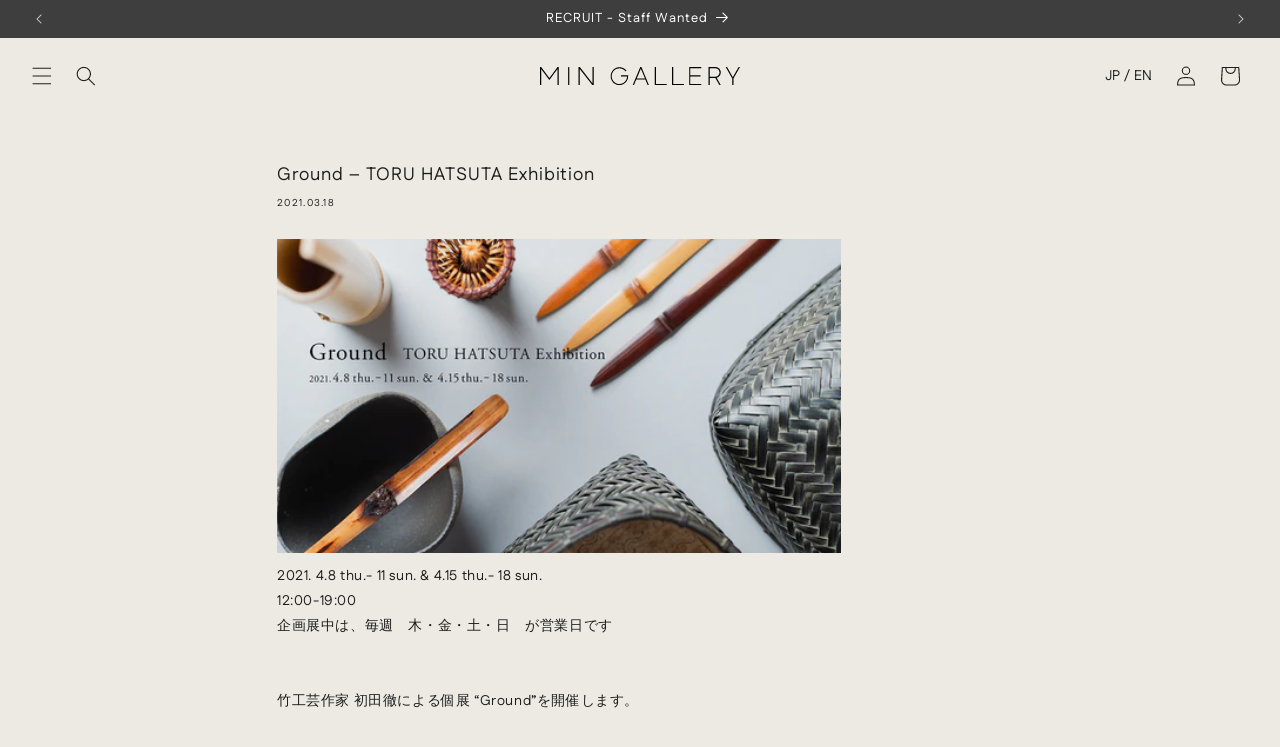

--- FILE ---
content_type: text/css
request_url: https://min-gallery.jp/cdn/shop/t/42/assets/os.css?v=139267603853386775401756254383
body_size: -775
content:
.card__caption__abshow{
  display:block !important;
}

.card__caption__os{
  text-align:left;
  font-size:12px;
}

--- FILE ---
content_type: text/css
request_url: https://min-gallery.jp/cdn/shop/t/42/assets/min.css?v=115326486337890984251768779535
body_size: 1754
content:
.pconly{display:block}.sponly{display:none}@media screen and (max-width:750px){.pconly{display:none}.sponly{display:block}.button,.button-label,.shopify-challenge__button,.customer button{font-size:1.4rem!important;letter-spacing:.38rem}}@media screen and (min-width:750px){.button,.button-label,.shopify-challenge__button,.customer button{font-size:1.3rem!important;letter-spacing:.38rem}}body,.button.button--secondary{font-size:1.4rem!important}@media screen and (max-width:750px){.button.button--secondary{font-size:1.3rem!important}.button,.button-label,.shopify-challenge__button,.customer button{font-size:1.3rem!important;letter-spacing:.38rem}}.languageChanger{padding-right:10px}.languageChanger a{text-decoration:none;color:#666;font-size:1.6rem}@media screen and (max-width:750px){.languageChanger{display:none}}.languageChanger2{padding-left:30px}.languageChanger2 a{text-decoration:none;color:#666;font-size:1.4rem}@media screen and (min-width:750px){.footer-block__details-content .list-menu__item--link{font-size:1.2rem!important}.menu-drawer__menu li a{font-size:1.4rem!important}}body,.color-background-1,.color-background-2,.color-inverse,.color-accent-1,.color-accent-2,.color-scheme-b629a53b-a5b5-4d92-afc7-86ddb05c0c1b{color:rgba(var(--color-foreground),1)!important}.article-template__content p{line-height:200%!important}a:hover,.blog-articles-news a:hover{text-decoration:none!important;color:#ccc;transition:all .5s ease 0s}.locale-selectors__content{display:none!important}footer .footer-block.grid__item:nth-child(1){flex-grow:1!important;width:auto!important}footer .footer-block.grid__item:nth-child(2){flex-grow:1!important;width:auto!important}footer .footer-block.grid__item:nth-child(2) h2.footer-block__heading{font-family:var(--font-heading-family);font-style:var(--font-heading-style);font-weight:var(--font-heading-weight);letter-spacing:calc(var(--font-heading-scale)* .06rem)}footer .footer-block.grid__item:nth-child(3){flex-grow:2!important}.newsletter h2.h1{font-size:2.6rem!important}#CartDrawer h2.drawer__heading{font-size:1.6rem}button#CartDrawer-Checkout{background:#666;color:#fff}.product-card-wrapper .card__heading.h5{font-size:1.2rem!important}@media screen and (min-width:694px){.product-card-wrapper .card__heading.h5{font-size:1.4rem!important}}.product .product__title h1{font-size:2.6rem!important}@media screen and (min-width:694px){.product .product__title h1{font-size:2.3rem!important}}h2,.h2{font-size:calc(var(--font-heading-scale) * 1.9rem)!important}@media screen and (min-width:750px){h2,.h2{font-size:calc(var(--font-heading-scale) * 2rem)!important}h2.cart__empty-text{font-size:1.6rem!important}}.modal-content h2{font-size:1.2rem!important;margin-bottom:40px!important}.menu-drawer__utility-links #HeaderLanguageMobileForm{display:none}h1,.h1{font-size:calc(var(--font-heading-scale) * 1.5rem)!important;letter-spacing:.5rem}h1.article-template__title{font-size:calc(var(--font-heading-scale) * 1.6rem)!important;letter-spacing:.1rem}@media screen and (min-width:750px){h1,.h1{font-size:calc(var(--font-heading-scale) * 1.5rem)!important;letter-spacing:.9rem}#shopify-section-template--16353079951547__multicolumn_JMz9TE h1,#shopify-section-template--16353079951547__multicolumn_JMz9TE .h1{font-size:calc(var(--font-heading-scale) * 1.4rem)!important;letter-spacing:.6rem}h1.article-template__title{letter-spacing:.1rem;font-size:calc(var(--font-heading-scale) * 1.8rem)!important}}#shopify-section-template--16353080311995__rich_text_K3xmcG h2{letter-spacing:.7rem}.product h1,.product .h1{font-size:calc(var(--font-heading-scale) * 1.4rem)!important;letter-spacing:.6rem}.article-template__link{font-size:1.4rem!important}.product-card-wrapper .card-information .price{font-size:1.1rem!important}.collection-hero__title{margin:10rem 0 -3rem!important}.blog-articles-news{padding-top:60px;border-top:solid 1px #666;margin-top:50px}.footer-block__details-content.rte p{font-size:1.3rem}@media screen and (min-width:750px){.footer-block__details-content.rte p{font-size:1.2rem}}h1.article-template__title,.article-template__content h2{font-family:var(--font-body-family);font-style:var(--font-body-style);font-weight:var(--font-body-weight)}.product__category a{font-family:var(--font-heading-family);font-style:var(--font-heading-style);font-weight:var(--font-heading-weight);letter-spacing:calc(var(--font-heading-scale)* .06rem);color:rgb(var(--color-foreground));line-height:calc(1 + .3/max(1,var(--font-heading-scale)));word-break:break-word;text-decoration:none}.product__info-container .product__description{margin-top:3rem!important}.share-button.quick-add-hidden{display:flex;align-items:center;justify-content:center;font-family:var(--font-heading-family)!important;font-style:var(--font-heading-style)!important;font-weight:var(--font-heading-weight)!important}.article-template__title,.price__regular,span.news__en{font-family:var(--font-heading-family)!important;font-style:var(--font-heading-style)!important;font-weight:var(--font-heading-weight)!important}.menu-drawer__utility-links{background:none!important}.blog-articles-news{padding:5rem}@media screen and (max-width: 768px){.blog-articles-news{padding:5rem 3rem}}@media screen and (max-width: 480px){.blog-articles-news{padding:5rem 1.5rem}}.blog-articles-news a{text-decoration:none;color:rgb(var(--color-foreground));font-size:1.5rem}.blog-articles-news .card__information{text-align:left}.blog-articles-news .news__date{display:block;font-size:1rem}.blog-articles-news .blog-articles__article.article{flex-flow:column;justify-content:center;align-items:flex-start;padding:0 1rem 3rem;border-bottom:solid 1px #efefef;margin-bottom:3rem}.blog-articles-news .blog-articles__article.article:last-child{border:none}.header__icons{align-items:center}.shopify-section-group-header-group{z-index:2}.modal-open{border:none;cursor:default;font-family:var(--font-heading-family)!important;font-style:var(--font-heading-style)!important;font-weight:var(--font-heading-weight)!important;text-decoration:none;font-size:1.8rem;padding-right:1rem;cursor:pointer;color:rgb(var(--color-foreground))!important}a:any-link:active,a.modal-open:active,a.modal-open:link,a.modal-open:vlink,a.modal-open:visited{color:rgb(var(--color-foreground))!important}.modal{position:fixed;top:0;left:0;width:100%;height:100%;text-align:center;background:#fffffff2;padding:40px 20px;overflow:auto;opacity:0;visibility:hidden;transition:.3s;box-sizing:border-box;z-index:99999}.modal:before{content:"";display:inline-block;vertical-align:middle;height:100%;margin-left:-.2em}.modal.is-active{opacity:1;visibility:visible}.modal-container{position:relative;display:inline-block;vertical-align:middle;max-width:600px;width:90%}.modal-close{display:flex;align-items:center;justify-content:center;cursor:pointer;font-family:var(--font-heading-family)!important;font-style:var(--font-heading-style)!important;font-weight:var(--font-heading-weight)!important}.close-icon{display:block;position:absolute;top:-30px;right:-30px;width:60px;height:auto}.modal-content{background:#fff;text-align:left;line-height:1.8;padding:20px;text-align:center;border:solid 1px #efefef}.modal__subtitle{font-size:1.4remz;padding-bottom:30px}ul#locality__switch{margin:0 0 30px;padding:0}ul#locality__switch li{list-style:none;list-style-position:inside}ul#locality__switch li a{text-decoration:none;color:rgb(var(--color-foreground));font-size:1.8rem}@media screen and (max-width:693px){header.header .modal-open{display:none}header.header #menu-drawer .modal-open{display:block!important;padding-left:30px;font-size:1.4rem}.modal-content{padding:50px 20px}ul#locality__switch li a{font-size:1.4rem}}@media screen and (min-width:694px){header.header #menu-drawer .modal-open{display:none!important}}.social-sharing{display:flex;justify-content:center;flex-wrap:wrap;gap:20px;list-style:none;padding:0;margin:0 0 5rem}.social-sharing-item a{width:30px;height:30px;display:flex;align-items:center;justify-content:center}.social-sharing-item a img{width:20px;height:20px}.social-sharing-btn.share-clipboard{-webkit-appearance:none;-moz-appearance:none;appearance:none;width:100%;height:100%;border:none;outline:none;cursor:pointer}.modal-open{font-size:1.6rem!important}.button:not([disabled]):hover:after,.shopify-challenge__button:hover:after,.customer button:hover:after,.shopify-payment-button__button--unbranded:hover:after{--border-offset: .1px !important;box-shadow:0 0 0 calc(var(--buttons-border-width) + var(--border-offset)) rgba(var(--color-button-text),var(--border-opacity)),0 0 0 var(--buttons-border-width) rgba(var(--color-button),var(--alpha-button-background))!important}.facet-filters__field h2{font-size:1.4rem!important}.product-count.light{display:none}@media screen and (min-width:750px){h1.title--primary{font-size:1.4rem!important}}body,h1,.color-background-1,.color-background-2,.color-inverse,.color-accent-1,.color-accent-2,.color-scheme-b629a53b-a5b5-4d92-afc7-86ddb05c0c1b{rgba(102,102,102,1) !important}p.subtitle{color:#666!important}.badge{background:none!important;padding:0 0 0 .8em!important;color:#999!important}.linkBox#langSwitch{display:flex;column-gap:6px}@media screen and (max-width:750px){.linkBox#langSwitch{display:none}}.linkBox#langSwitch a{color:#666!important;text-decoration:none!important}.linkBox#langSwitch a.disabled{text-decoration:underline!important}@media screen and (min-width:750px){.article-card h3.card__heading{font-size:calc(var(--font-heading-scale) * 1.5rem)!important;text-align:left;margin-bottom:.5rem}.article-card .article-card__info.h5{text-align:left}.article-card .badge{padding:.3em .8em!important;color:#efefef!important;border:solid 1px #efefef!important}.main-blog p.article-card__excerpt{font-size:1.3rem!important;text-align:left;margin-top:0rem!important}}@media screen and (max-width:750px){.article-card h3.card__heading{font-size:calc(var(--font-heading-scale) * 1.4rem)!important}.main-blog p.article-card__excerpt{font-size:1.2rem!important}.main-blog p.article-card__excerpt{font-size:1.1rem!important;margin-top:.3rem}}#shopify-section-template--16353080311995__rich_text_K3xmcG .caption-with-letter-spacing--large{letter-spacing:.16rem!important}#shopify-section-template--16353080311995__rich_text_K3xmcG .subtitle--small{letter-spacing:.1rem!important}.product .price--sold-out .price__badge-sold-out{position:relative;top:.7rem}@media screen and (max-width: 749px){.main-blog.section-template--16894936645819__main-padding{padding-top:0!important}.main-blog.section-template--16894936645819__main-padding .title--primary{margin:2.7rem 0 85px}}@media screen and (max-width: 749px){.main-blog.section-template--16894936678587__main-padding{padding-top:0!important}.main-blog.section-template--16894936678587__main-padding .title--primary{margin:2.7rem 0 85px}}#langSwitch form,.languageChanger2 form{display:inline;margin:0}.linkBox__link,.langBtn{background:none;border:0;padding:0;font:inherit;color:inherit;text-decoration:none;cursor:pointer;line-height:1}.linkBox__link:hover,.langBtn:hover{text-decoration:underline}.linkBox__link.disabled,.langBtn.disabled{opacity:.5;pointer-events:none;cursor:default;text-decoration:none}#langSwitch span,.languageChanger2 span{display:inline-block;margin:0 .25em}header #langSwitch.linkBox{padding-right:1.2rem}.FooterlanguageChanger ul{list-style:none;padding:0;margin:0;display:flex;gap:.5em}.FooterlanguageChanger li{margin:0}.shopify-policy__container{max-width:680px!important;margin-bottom:6em}.shopify-policy__title{padding-top:3em}@media screen and (min-width:1008px){.shopify-policy__title{padding-bottom:3em;padding-top:5em}}.shopify-policy__body{padding-top:3em}.shopify-policy__body dl dt{padding-bottom:.5em;font-weight:700}.shopify-policy__body dl dd{padding-bottom:1.6em;margin-left:.05em;letter-spacing:0}@media screen and (max-width:768px){.footer__copyright.caption .policies{display:block;padding-bottom:6rem;padding-top:1rem}.policies li:before{content:""!important;padding:0!important}.policies li:last-child{padding-left:1.4em}}.product__info-container.product__column-sticky .product__category a{text-decoration:underline!important}
/*# sourceMappingURL=/cdn/shop/t/42/assets/min.css.map?v=115326486337890984251768779535 */


--- FILE ---
content_type: text/javascript
request_url: https://min-gallery.jp/cdn/shop/t/42/assets/min-lang.js?v=43420190894599610171756254382
body_size: -537
content:
"use strict";const languageChange=(e,lang)=>{e.preventDefault();const hostName=window.location.hostname,newUrl=window.location.href.replace(hostName,`${hostName}/${lang}`);if(window.location.href.indexOf("/en/")!==-1){const deleteURL=window.location.href.replace("en/","");window.location.href=deleteURL}else window.location.href=newUrl};window.addEventListener("DOMContentLoaded",function(){document.querySelectorAll('[data-lang="link"]').forEach(linkItem=>{linkItem.classList.remove("disabled")}),window.location.href.indexOf("/en/")!==-1?this.document.querySelectorAll('[data-disabled="en"]').forEach(item=>{item.classList.add("disabled")}):this.document.querySelectorAll('[data-disabled="ja"]').forEach(item=>{item.classList.add("disabled")})});
//# sourceMappingURL=/cdn/shop/t/42/assets/min-lang.js.map?v=43420190894599610171756254382


--- FILE ---
content_type: image/svg+xml
request_url: https://min-gallery.jp/cdn/shop/files/min_gallery_logo.svg?v=1706194603&width=200
body_size: -62
content:
<?xml version="1.0" encoding="utf-8"?>
<!-- Generator: Adobe Illustrator 24.1.0, SVG Export Plug-In . SVG Version: 6.00 Build 0)  -->
<svg version="1.1" id="Layer_1" xmlns="http://www.w3.org/2000/svg" xmlns:xlink="http://www.w3.org/1999/xlink" x="0px" y="0px"
	 viewBox="0 0 337.5 30.1" style="enable-background:new 0 0 337.5 30.1;" xml:space="preserve">
<style type="text/css">
	.st0{fill:#020203;}
</style>
<g>
	<g>
		<polygon class="st0" points="15.7,18.3 2,0.2 0,0.2 0,30 2,30 2,3.5 15.7,21.6 29.4,3.5 29.4,30 31.4,30 31.4,0.2 29.4,0.2 		"/>
		<rect x="47.4" y="0.2" class="st0" width="2" height="29.9"/>
		<polygon class="st0" points="88.5,26.9 67.3,0.2 65.1,0.2 65.1,30.1 67.1,30.1 67.1,3.4 88.4,30.1 90.5,30.1 90.5,0.2 88.5,0.2 		
			"/>
		<polygon class="st0" points="195.6,0.2 193.7,0.2 193.7,30.1 214,30.1 214,28.1 195.6,28.1 		"/>
		<polygon class="st0" points="224.7,0.2 222.7,0.2 222.7,30.1 243,30.1 243,28.1 224.7,28.1 		"/>
		<polygon class="st0" points="251.7,30.1 272,30.1 272,28 253.7,28 253.7,15.8 270.8,15.8 270.8,13.8 253.7,13.8 253.7,2.2 
			272,2.2 272,0.2 251.7,0.2 		"/>
		<polygon class="st0" points="335.2,0.2 325.5,16.9 316,0.5 315.8,0.2 313.5,0.2 324.5,19 324.5,30.1 326.5,30.1 326.5,19 
			337.5,0.2 		"/>
		<path class="st0" d="M305.1,9.1c0-5-4.1-9.1-9.1-9.1h-11.5v29.9h2l0-11.7c2.1,0,8.2,0,9.5,0l6.9,11.9h2.3l-7-12.2
			C302.3,16.9,305.1,13.3,305.1,9.1z M286.5,16.2V2h9.4c3.9,0,7.1,3.2,7.1,7.1c0,3.9-3.2,7-7,7.1H286.5z"/>
		<path class="st0" d="M148.9,15.1c0-0.2,0-0.5,0-0.7l0-0.6h-12.3v2h10.3c-0.1,1.7-0.5,3.3-1.2,4.9l-0.1,0.3
			c-2.2,4.4-6.7,7.2-11.6,7.2c-7.3,0-13-5.7-13-13s5.7-13,13-13c4.1,0,7.8,1.9,10.3,5.1l1.8-0.9c-2.8-3.8-7.2-6.1-12-6.1
			c-8.2,0-14.9,6.7-14.9,14.9S125.7,30,133.9,30c6.5,0,12.3-4.2,14.3-10.4l0-0.1c0.1-0.5,0.3-0.9,0.3-1.3c0-0.1,0-0.2,0-0.2l0-0.1
			c0.1-0.4,0.1-0.7,0.2-1.1c0-0.1,0-0.2,0-0.3l0-0.4c0-0.2,0-0.4,0-0.6l0-0.1L148.9,15.1C148.9,15.2,148.9,15.2,148.9,15.1z"/>
		<path class="st0" d="M181.7,30h2.1L171.2,0.2h-2.1L156.4,30h2.1l3.9-9.2h15.4L181.7,30z M163.3,18.9l6.9-16.1l6.9,16.1H163.3z"/>
	</g>
</g>
</svg>


--- FILE ---
content_type: image/svg+xml
request_url: https://min-gallery.jp/cdn/shop/files/map2.svg?v=1714539005&width=550
body_size: 1856
content:
<svg viewBox="0 0 577 154.6" version="1.1" xmlns="http://www.w3.org/2000/svg">
  <defs>
    <style>
      .cls-1, .cls-2 {
        mix-blend-mode: multiply;
      }

      .cls-3, .cls-2 {
        fill: #040000;
        stroke-width: 0px;
      }

      .cls-4 {
        isolation: isolate;
      }
    </style>
  </defs>
  <g class="cls-4">
    <g data-sanitized-data-name="レイヤー 1" data-name="レイヤー 1" id="_レイヤー_1">
      <rect height=".5" width="577" y="87.1" class="cls-2"></rect>
      <rect height="113.9" width=".5" x="47.5" class="cls-2"></rect>
      <g class="cls-1">
        <path d="M21.9,129c-.3,0-.3,0-.3.4v3.1c0,1,.1,1.9,1.2,1.9s.3,0,.5,0c.2,0,.4-.2.4-.2.1,0,.2.2.2.3-.3.4-.9.8-1.8.8-1.4,0-1.7-.8-1.7-1.8v-3.8c0-.5,0-.5-.4-.5h-.5c-.1,0-.1-.3,0-.4.5-.2.9-.4,1.1-.5.2-.2.5-.7.7-1,0,0,.3,0,.4,0v.8c0,.3,0,.3.3.3h1.9c.2.2.2.6,0,.7h-1.9Z" class="cls-3"></path>
        <path d="M32.3,131.5c0,2.1-1.4,3.6-3.5,3.6s-3.4-1.4-3.4-3.5,1.6-3.6,3.6-3.6,3.4,1.4,3.4,3.5ZM28.7,128.6c-1.1,0-1.9,1.1-1.9,2.9s.7,3.2,2.2,3.2,1.9-1.5,1.9-2.8-.6-3.2-2.2-3.2Z" class="cls-3"></path>
        <path d="M35.1,130.1c0-.7,0-.7-.5-1h-.2c0-.2,0-.4,0-.4.4-.1,1.3-.6,1.7-.8,0,0,.1,0,.1.1v1c0,0,0,.1,0,.2.6-.5,1.2-1,1.8-1s.8.3.8.7-.5.8-.7.8-.3,0-.4-.1c-.3-.2-.5-.3-.7-.3s-.5.2-.6.3c-.2.2-.2.7-.2,1.3v2.3c0,1.2,0,1.4.7,1.5h.6c.1.1,0,.4,0,.5-.8,0-1.3,0-1.9,0s-1.1,0-1.5,0c-.1,0-.2-.3,0-.4h.3c.6-.2.6-.3.6-1.5v-2.9Z" class="cls-3"></path>
        <path d="M41.5,130.1c0-.7,0-.7-.5-1h-.2c0-.2,0-.4,0-.4.4-.1,1.3-.6,1.7-.8,0,0,.2,0,.2.1,0,.6,0,1.4,0,2.1v3c0,1.2,0,1.4.6,1.5h.4c.1.1,0,.4,0,.5-.5,0-1,0-1.6,0s-1.1,0-1.6,0c-.1,0-.2-.3,0-.4h.4c.6-.1.6-.3.6-1.5v-2.9ZM42.9,125.3c0,.6-.4.9-.9.9s-.9-.4-.9-.8.4-.9.9-.9.8.4.8.9Z" class="cls-3"></path>
        <path d="M47.7,129c-.3,0-.3,0-.3.4v3.1c0,1,.1,1.9,1.2,1.9s.3,0,.5,0c.2,0,.4-.2.4-.2.1,0,.2.2.2.3-.3.4-.9.8-1.8.8-1.4,0-1.7-.8-1.7-1.8v-3.8c0-.5,0-.5-.4-.5h-.5c-.1,0-.1-.3,0-.4.5-.2.9-.4,1.1-.5.2-.2.5-.7.7-1,0,0,.3,0,.4,0v.8c0,.3,0,.3.3.3h1.9c.2.2.2.6,0,.7h-1.9Z" class="cls-3"></path>
        <path d="M55.5,128.4c.2.4.3.9.3,1.4,0,.1-.3.2-.4,0-.3-.7-.8-1.2-1.5-1.2s-1.1.4-1.1,1,.7,1.1,1.3,1.4c.9.5,1.7,1.1,1.7,2.3s-1.2,1.9-2.4,1.9-1.4-.2-1.8-.5c-.1-.3-.2-1.1-.2-1.7,0-.1.3-.1.4,0,.3.9.8,1.7,1.8,1.7s1.1-.4,1.1-1.1-.7-1.2-1.3-1.5c-1-.6-1.7-1.1-1.7-2.1s1-1.9,2.3-1.9,1.3.2,1.5.3Z" class="cls-3"></path>
        <path d="M59.7,132.4c0,1.2.3,1.9,1.6,1.9s1-.2,1.4-.5c.2-.2.3-.5.3-1v-2.8c0-1.1-.1-1.1-.6-1.3h-.2c-.1-.2-.1-.4,0-.5.7,0,1.6-.1,2-.3,0,0,.1,0,.2.1,0,.3,0,.8,0,1.5v2.8c0,1.3,0,1.8.5,1.8s.4,0,.7,0c.1,0,.1.4,0,.5-.7.1-1.6.3-2.2.6,0,0-.2,0-.2-.1v-.7c0-.2,0-.2-.2-.2-.5.3-1.3.9-2.3.9-1.5,0-2-.7-2-2.1v-2.8c0-1.1,0-1.2-.5-1.4h-.2c0-.2,0-.4,0-.5.8,0,1.4-.2,1.8-.3,0,0,.2,0,.2.1,0,.3,0,.6,0,1.5v2.8Z" class="cls-3"></path>
        <path d="M73.5,132.5c0,1.3,0,1.9.5,1.9s.5,0,.7-.2c.1,0,.1.5,0,.5-.7.1-1.7.4-2.2.5,0,0-.2,0-.2-.1v-.3c0-.3,0-.5,0-.5h0c-.7.5-1.3.8-2.1.8-1.9,0-3.1-1.5-3.1-3.2s1.8-3.9,4.1-3.9.9,0,1.1.2c0,0,.1-.1.1-.2v-2.5c0-1,0-1.1-.5-1.4h-.2c0-.2,0-.4,0-.4.4-.1,1.2-.4,1.8-.7,0,0,.1,0,.2.1,0,.5,0,1.3,0,2.1v7.4ZM72.3,129.9c0-.3,0-.5-.2-.7-.3-.4-.8-.7-1.4-.7-1.5,0-2.3,1.3-2.3,2.8s.9,3,2.5,3,1-.2,1.3-.5.1-.4.1-.6v-3.3Z" class="cls-3"></path>
        <path d="M79.9,131.4c.3,0,.3-.2.3-.5v-.8c0-.6-.2-1.5-1.2-1.5s-1,.2-1.1.8c0,.3,0,.5-.2.6-.3.2-.7.3-1,.3s-.2,0-.2-.2c0-.9,1.9-2.1,3.1-2.1s1.8.7,1.7,2v2.9c-.1.8,0,1.5.7,1.5s.3,0,.4-.1c0,0,.2-.1.2-.1s.1.1.1.2-.6.7-1.4.7-.8-.2-1.1-.5c0,0-.2-.2-.3-.2s-.3.2-.7.3c-.4.2-.7.4-1.2.4s-.9-.1-1.2-.4c-.3-.3-.5-.7-.5-1.2s.3-1,1.4-1.4l2-.7ZM78.9,134.4c.3,0,.9-.3,1-.4.2-.2.2-.4.2-.8v-1c0-.2,0-.2-.1-.2s-.4,0-.7.2c-1,.3-1.5.6-1.5,1.2s.2,1,1.1,1Z" class="cls-3"></path>
        <path d="M85.6,130.1c0-.7,0-.7-.5-1h-.2c0-.2,0-.4,0-.4.4-.1,1.3-.6,1.7-.8,0,0,.2,0,.2.1,0,.6,0,1.4,0,2.1v3c0,1.2,0,1.4.6,1.5h.4c.1.1,0,.4,0,.5-.5,0-1,0-1.6,0s-1.1,0-1.6,0c-.1,0-.2-.3,0-.4h.4c.6-.1.6-.3.6-1.5v-2.9ZM87,125.3c0,.6-.4.9-.9.9s-.9-.4-.9-.8.4-.9.9-.9.8.4.8.9Z" class="cls-3"></path>
        <path d="M96.6,128.7c.2,0,.2.7,0,.7h-1.2c0,.3,0,.6,0,.9,0,1.2-.7,2.7-2.8,2.7s-.5,0-.7,0c-.2.1-.7.4-.7.9s.4.7,1.2.7,1.3,0,2,0,2.4.2,2.4,1.8-2,3.2-4.2,3.2-2.8-1.1-2.8-1.9,0-.5.2-.6c.3-.3.8-.7,1.1-1.1s.3-.3.1-.4c-.7-.2-1.2-.7-1.2-1.3s0-.2.3-.3c.3-.2.6-.5.9-.8,0-.1.2-.2.2-.3-.6-.3-1.3-1-1.3-2s1.2-2.5,2.7-2.5,1.2.2,1.6.3c.5.2.7.3,1,.3h1.4ZM93.1,135.5c-.5,0-1.2,0-1.4.2-.4.3-.8.8-.8,1.4,0,.9.7,1.7,2.3,1.7s2.5-.8,2.5-1.8-.7-1.5-1.9-1.5h-.6ZM94.1,130.6c0-1.1-.5-2.1-1.5-2.1s-1.4.7-1.4,1.9.7,2,1.5,2,1.4-.7,1.4-1.7Z" class="cls-3"></path>
        <path d="M101.6,131.4c.3,0,.3-.2.3-.5v-.8c0-.6-.2-1.5-1.2-1.5s-1,.2-1.1.8c0,.3,0,.5-.2.6-.3.2-.7.3-1,.3s-.2,0-.2-.2c0-.9,1.9-2.1,3.1-2.1s1.8.7,1.7,2v2.9c-.1.8,0,1.5.7,1.5s.3,0,.4-.1c0,0,.2-.1.2-.1s.1.1.1.2-.6.7-1.4.7-.8-.2-1.1-.5c0,0-.2-.2-.3-.2s-.3.2-.7.3c-.4.2-.7.4-1.2.4s-.9-.1-1.2-.4c-.3-.3-.5-.7-.5-1.2s.3-1,1.4-1.4l2-.7ZM100.6,134.4c.3,0,.9-.3,1-.4s.2-.4.2-.8v-1c0-.2,0-.2-.1-.2s-.4,0-.7.2c-1,.3-1.5.6-1.5,1.2s.2,1,1.1,1Z" class="cls-3"></path>
        <path d="M107.2,125.4c0-1,0-1.1-.5-1.4h-.2c0-.2,0-.4,0-.4.4-.1,1.2-.4,1.8-.7,0,0,.1,0,.2.1,0,.5,0,1.3,0,2.1v5.8c0,.2,0,.3.3.3s.7-.2,1.1-.7l.7-.7c.5-.5.6-.7.6-.8s0-.1-.4-.2h-.4c-.2,0-.2-.4,0-.5h.4c.7,0,1.7,0,2.7-.1.1,0,.1.3,0,.4h-.5c-.3.2-.6.3-1.1.7-.7.5-1.2,1.1-1.5,1.4-.2.2-.2.3-.1.4.3.4.6.7,1.1,1.3.7.7,1.2,1.4,1.6,1.7.2.2.6.3.9.4h.2c.1.1.1.4,0,.5-.5,0-1.1,0-1.6,0s-1.3,0-1.7,0c-.1,0-.2-.4,0-.4h.3c.3,0,.4-.1.4-.2s0-.2-.3-.5l-1.8-2.1c-.2-.2-.3-.2-.5-.2-.3,0-.3,0-.3.6v.9c0,1.2,0,1.4.6,1.5h.4c.1.1,0,.4,0,.5-.6,0-1,0-1.6,0s-1.1,0-1.6,0c-.1,0-.2-.3,0-.4h.4c.6-.1.6-.3.6-1.5v-7.6Z" class="cls-3"></path>
        <path d="M117.5,132.4c0,1.2.3,1.9,1.6,1.9s1-.2,1.4-.5c.2-.2.3-.5.3-1v-2.8c0-1.1-.1-1.1-.6-1.3h-.2c-.1-.2-.1-.4,0-.5.7,0,1.6-.1,2-.3,0,0,.1,0,.2.1,0,.3,0,.8,0,1.5v2.8c0,1.3,0,1.8.5,1.8s.4,0,.7,0c.1,0,.1.4,0,.5-.7.1-1.6.3-2.2.6,0,0-.2,0-.2-.1v-.7c0-.2,0-.2-.2-.2-.5.3-1.3.9-2.3.9-1.5,0-2-.7-2-2.1v-2.8c0-1.1,0-1.2-.5-1.4h-.2c0-.2,0-.4,0-.5.8,0,1.4-.2,1.8-.3,0,0,.2,0,.2.1,0,.3,0,.6,0,1.5v2.8Z" class="cls-3"></path>
        <path d="M133.9,128.4c.2.4.3.9.3,1.4,0,.1-.3.2-.4,0-.3-.7-.8-1.2-1.5-1.2s-1.1.4-1.1,1,.7,1.1,1.3,1.4c.9.5,1.7,1.1,1.7,2.3s-1.2,1.9-2.4,1.9-1.4-.2-1.8-.5c-.1-.3-.2-1.1-.2-1.7,0-.1.3-.1.4,0,.3.9.8,1.7,1.8,1.7s1.1-.4,1.1-1.1-.7-1.2-1.3-1.5c-1-.6-1.7-1.1-1.7-2.1s1-1.9,2.3-1.9,1.3.2,1.5.3Z" class="cls-3"></path>
        <path d="M138.6,129c-.3,0-.3,0-.3.4v3.1c0,1,.1,1.9,1.2,1.9s.3,0,.5,0c.2,0,.4-.2.4-.2.1,0,.2.2.2.3-.3.4-.9.8-1.8.8-1.4,0-1.7-.8-1.7-1.8v-3.8c0-.5,0-.5-.4-.5h-.5c-.1,0-.1-.3,0-.4.5-.2.9-.4,1.1-.5.2-.2.5-.7.7-1,0,0,.3,0,.4,0v.8c0,.3,0,.3.3.3h1.9c.2.2.2.6,0,.7h-1.9Z" class="cls-3"></path>
        <path d="M145.7,131.4c.3,0,.3-.2.3-.5v-.8c0-.6-.2-1.5-1.2-1.5s-1,.2-1.1.8c0,.3,0,.5-.2.6-.3.2-.7.3-1,.3s-.2,0-.2-.2c0-.9,1.9-2.1,3.1-2.1s1.8.7,1.7,2v2.9c-.1.8,0,1.5.7,1.5s.3,0,.4-.1c0,0,.2-.1.2-.1s.1.1.1.2-.6.7-1.4.7-.8-.2-1.1-.5c0,0-.2-.2-.3-.2s-.3.2-.7.3c-.4.2-.7.4-1.2.4s-.9-.1-1.2-.4c-.3-.3-.5-.7-.5-1.2s.3-1,1.4-1.4l2-.7ZM144.7,134.4c.3,0,.9-.3,1-.4.2-.2.2-.4.2-.8v-1c0-.2,0-.2-.1-.2s-.4,0-.7.2c-1,.3-1.5.6-1.5,1.2s.2,1,1.1,1Z" class="cls-3"></path>
        <path d="M150.6,134.2c0-.6.4-1,.9-1s.9.5.9,1-.4.9-.9.9-.9-.4-.9-.9Z" class="cls-3"></path>
      </g>
      <g class="cls-1">
        <path d="M10.6,127.9l-8.1,3.8,8.1,3.8v.9l-9.1-4.2v-.9l9.1-4.2v.9Z" class="cls-3"></path>
      </g>
      <g class="cls-1">
        <path d="M438.4,128.7c.2,0,.2.7,0,.7h-1.2c0,.3,0,.6,0,.9,0,1.2-.7,2.7-2.8,2.7s-.5,0-.7,0c-.2.1-.7.4-.7.9s.4.7,1.2.7,1.3,0,2,0,2.4.2,2.4,1.8-2,3.2-4.2,3.2-2.8-1.1-2.8-1.9,0-.5.2-.6c.3-.3.8-.7,1.1-1.1s.3-.3.1-.4c-.7-.2-1.2-.7-1.2-1.3s0-.2.3-.3c.3-.2.6-.5.9-.8,0-.1.2-.2.2-.3-.6-.3-1.3-1-1.3-2s1.2-2.5,2.7-2.5,1.2.2,1.6.3c.5.2.7.3,1,.3h1.4ZM434.9,135.5c-.5,0-1.2,0-1.4.2-.4.3-.8.8-.8,1.4,0,.9.7,1.7,2.3,1.7s2.5-.8,2.5-1.8-.7-1.5-1.9-1.5h-.6ZM435.9,130.6c0-1.1-.5-2.1-1.5-2.1s-1.4.7-1.4,1.9.7,2,1.5,2,1.4-.7,1.4-1.7Z" class="cls-3"></path>
        <path d="M443.4,131.4c.3,0,.3-.2.3-.5v-.8c0-.6-.2-1.5-1.2-1.5s-1,.2-1.1.8c0,.3,0,.5-.2.6-.3.2-.7.3-1,.3s-.2,0-.2-.2c0-.9,1.9-2.1,3.1-2.1s1.8.7,1.7,2v2.9c-.1.8,0,1.5.7,1.5s.3,0,.4-.1c0,0,.2-.1.2-.1s.1.1.1.2-.6.7-1.4.7-.8-.2-1.1-.5c0-.1-.2-.2-.3-.2s-.3.2-.7.3c-.4.2-.7.4-1.2.4s-.9-.1-1.2-.4c-.3-.3-.5-.7-.5-1.2s.3-1,1.4-1.4l2-.7ZM442.4,134.4c.3,0,.9-.3,1-.4s.2-.4.2-.8v-1c0-.2,0-.2-.1-.2s-.4,0-.7.2c-1,.3-1.5.6-1.5,1.2s.2,1,1.1,1Z" class="cls-3"></path>
        <path d="M449,125.4c0-1,0-1.1-.5-1.4h-.2c0-.2,0-.4,0-.4.4-.1,1.2-.4,1.8-.7,0,0,.1,0,.2.1,0,.5,0,1.3,0,2.1v5.8c0,.2,0,.3.3.3s.7-.2,1.1-.7l.7-.7c.5-.5.6-.7.6-.8s0-.1-.4-.2h-.4c-.2-.1-.2-.4,0-.5h.4c.7,0,1.7,0,2.7-.1.1,0,.1.3,0,.4h-.5c-.3.2-.6.3-1.1.7-.7.5-1.2,1.1-1.5,1.4-.2.2-.2.3-.1.4.3.4.6.7,1.1,1.3.7.7,1.2,1.4,1.6,1.7.2.2.6.3.9.4h.2c.1.1.1.4,0,.5-.5,0-1.1,0-1.6,0s-1.3,0-1.7,0c-.1,0-.2-.4,0-.4h.3c.3,0,.4-.1.4-.2s0-.2-.3-.5l-1.8-2.1c-.2-.2-.3-.2-.5-.2-.3,0-.3,0-.3.6v.9c0,1.2,0,1.4.6,1.5h.4c.1.1,0,.4,0,.5-.6,0-1,0-1.6,0s-1.1,0-1.6,0c-.1,0-.2-.3,0-.4h.4c.6-.1.6-.3.6-1.5v-7.6Z" class="cls-3"></path>
        <path d="M459.3,132.4c0,1.2.3,1.9,1.6,1.9s1-.2,1.4-.5c.2-.2.3-.5.3-1v-2.8c0-1.1-.1-1.1-.6-1.3h-.2c-.1-.2-.1-.4,0-.5.7,0,1.6-.1,2-.3,0,0,.1,0,.2.1,0,.3,0,.8,0,1.5v2.8c0,1.3,0,1.8.5,1.8s.4,0,.7,0c.1,0,.1.4,0,.5-.7.1-1.6.3-2.2.6,0,0-.2,0-.2-.1v-.7c0-.2,0-.2-.2-.2-.5.3-1.3.9-2.3.9-1.5,0-2-.7-2-2.1v-2.8c0-1.1,0-1.2-.5-1.4h-.2c0-.2,0-.4,0-.5.8,0,1.4-.2,1.8-.3,0,0,.2,0,.2.1,0,.3,0,.6,0,1.5v2.8Z" class="cls-3"></path>
        <path d="M473.7,128.7c.2,0,.2.7-.1.7h-1.2c0,.3,0,.6,0,.9,0,1.2-.7,2.7-2.8,2.7s-.5,0-.7,0c-.2.1-.7.4-.7.9s.4.7,1.2.7,1.3,0,2,0,2.4.2,2.4,1.8-2,3.2-4.2,3.2-2.8-1.1-2.8-1.9,0-.5.2-.6c.3-.3.8-.7,1.1-1.1s.3-.3.1-.4c-.7-.2-1.2-.7-1.2-1.3s0-.2.3-.3c.3-.2.6-.5.9-.8,0-.1.2-.2.2-.3-.6-.3-1.3-1-1.3-2s1.2-2.5,2.7-2.5,1.2.2,1.6.3c.5.2.7.3,1,.3h1.4ZM470.2,135.5c-.5,0-1.2,0-1.4.2-.4.3-.8.8-.8,1.4,0,.9.7,1.7,2.3,1.7s2.5-.8,2.5-1.8-.7-1.5-1.9-1.5h-.6ZM471.2,130.6c0-1.1-.5-2.1-1.5-2.1s-1.4.7-1.4,1.9.7,2,1.5,2,1.4-.7,1.4-1.7Z" class="cls-3"></path>
        <path d="M476.7,130.6c-.4,0-.5,0-.5.5,0,1.7,1,3.1,2.8,3.1s1-.2,1.5-.8c.2,0,.3,0,.3.2-.6,1.1-1.8,1.6-2.6,1.6s-1.9-.5-2.4-1.1c-.5-.7-.7-1.4-.7-2.2,0-2.1,1.4-3.8,3.4-3.8s2.4,1,2.4,2,0,.4,0,.4c0,.1-.3.1-1,.1h-3.1ZM477.7,130.1c1.2,0,1.6,0,1.7-.2,0,0,.1-.1.1-.3,0-.5-.3-1.1-1.3-1.1s-1.8.9-1.9,1.5c0,0,0,0,.1,0h1.2Z" class="cls-3"></path>
        <path d="M483.6,130.1c0-.7,0-.7-.5-1h-.2c0-.2,0-.4,0-.4.4-.1,1.3-.6,1.7-.8,0,0,.2,0,.2.1,0,.6,0,1.4,0,2.1v3c0,1.2,0,1.4.6,1.5h.4c.1.1,0,.4,0,.5-.5,0-1,0-1.6,0s-1.1,0-1.6,0c-.1,0-.2-.3,0-.4h.4c.6-.1.6-.3.6-1.5v-2.9ZM485,125.3c0,.6-.4.9-.9.9s-.9-.4-.9-.8.4-.9.9-.9.8.4.8.9Z" class="cls-3"></path>
        <path d="M494,132.5c0,1.3,0,1.9.5,1.9s.5,0,.7-.2c.1,0,.1.5,0,.5-.7.1-1.7.4-2.2.5,0,0-.2,0-.2-.1v-.3c0-.3,0-.5,0-.5h0c-.7.5-1.3.8-2.1.8-1.9,0-3.1-1.5-3.1-3.2s1.8-3.9,4.1-3.9.9,0,1.1.2c0,0,.1-.1.1-.2v-2.5c0-1,0-1.1-.5-1.4h-.2c0-.2,0-.4,0-.4.4-.1,1.2-.4,1.8-.7,0,0,.1,0,.2.1,0,.5,0,1.3,0,2.1v7.4ZM492.7,129.9c0-.3,0-.5-.2-.7-.3-.4-.8-.7-1.4-.7-1.5,0-2.3,1.3-2.3,2.8s.9,3,2.5,3,1-.2,1.3-.5.1-.4.1-.6v-3.3Z" class="cls-3"></path>
        <path d="M500.4,131.4c.3,0,.3-.2.3-.5v-.8c0-.6-.2-1.5-1.2-1.5s-1,.2-1.1.8c0,.3,0,.5-.2.6-.3.2-.7.3-1,.3s-.2,0-.2-.2c0-.9,1.9-2.1,3.1-2.1s1.8.7,1.7,2v2.9c-.1.8,0,1.5.7,1.5s.3,0,.4-.1c0,0,.2-.1.2-.1s.1.1.1.2-.6.7-1.4.7-.8-.2-1.1-.5c0-.1-.2-.2-.3-.2s-.3.2-.7.3c-.4.2-.7.4-1.2.4s-.9-.1-1.2-.4c-.3-.3-.5-.7-.5-1.2s.3-1,1.4-1.4l2-.7ZM499.4,134.4c.3,0,.9-.3,1-.4s.2-.4.2-.8v-1c0-.2,0-.2-.1-.2s-.4,0-.7.2c-1,.3-1.5.6-1.5,1.2s.2,1,1.1,1Z" class="cls-3"></path>
        <path d="M506.1,130.1c0-.7,0-.7-.5-1h-.2c0-.2,0-.4,0-.4.4-.1,1.3-.6,1.7-.8,0,0,.2,0,.2.1,0,.6,0,1.4,0,2.1v3c0,1.2,0,1.4.6,1.5h.4c.1.1,0,.4,0,.5-.5,0-1,0-1.6,0s-1.1,0-1.6,0c-.1,0-.2-.3,0-.4h.4c.6-.1.6-.3.6-1.5v-2.9ZM507.5,125.3c0,.6-.4.9-.9.9s-.9-.4-.9-.8.4-.9.9-.9.8.4.8.9Z" class="cls-3"></path>
        <path d="M517.1,128.7c.2,0,.2.7,0,.7h-1.2c0,.3,0,.6,0,.9,0,1.2-.7,2.7-2.8,2.7s-.5,0-.7,0c-.2.1-.7.4-.7.9s.4.7,1.2.7,1.3,0,2,0,2.4.2,2.4,1.8-2,3.2-4.2,3.2-2.8-1.1-2.8-1.9,0-.5.2-.6c.3-.3.8-.7,1.1-1.1s.3-.3.1-.4c-.7-.2-1.2-.7-1.2-1.3s0-.2.3-.3c.3-.2.6-.5.9-.8,0-.1.2-.2.2-.3-.6-.3-1.3-1-1.3-2s1.2-2.5,2.7-2.5,1.2.2,1.6.3c.5.2.7.3,1,.3h1.4ZM513.6,135.5c-.5,0-1.2,0-1.4.2-.4.3-.8.8-.8,1.4,0,.9.7,1.7,2.3,1.7s2.5-.8,2.5-1.8-.7-1.5-1.9-1.5h-.6ZM514.6,130.6c0-1.1-.5-2.1-1.5-2.1s-1.4.7-1.4,1.9.7,2,1.5,2,1.4-.7,1.4-1.7Z" class="cls-3"></path>
        <path d="M522.1,131.4c.3,0,.3-.2.3-.5v-.8c0-.6-.2-1.5-1.2-1.5s-1,.2-1.1.8c0,.3,0,.5-.2.6-.3.2-.7.3-1,.3s-.2,0-.2-.2c0-.9,1.9-2.1,3.1-2.1s1.8.7,1.7,2v2.9c-.1.8,0,1.5.7,1.5s.3,0,.4-.1c0,0,.2-.1.2-.1s.1.1.1.2-.6.7-1.4.7-.8-.2-1.1-.5c0-.1-.2-.2-.3-.2s-.3.2-.7.3c-.4.2-.7.4-1.2.4s-.9-.1-1.2-.4c-.3-.3-.5-.7-.5-1.2s.3-1,1.4-1.4l2-.7ZM521.1,134.4c.3,0,.9-.3,1-.4s.2-.4.2-.8v-1c0-.2,0-.2-.1-.2s-.4,0-.7.2c-1,.3-1.5.6-1.5,1.2s.2,1,1.1,1Z" class="cls-3"></path>
        <path d="M527.7,125.4c0-1,0-1.1-.5-1.4h-.2c0-.2,0-.4,0-.4.4-.1,1.2-.4,1.8-.7,0,0,.1,0,.2.1,0,.5,0,1.3,0,2.1v5.8c0,.2,0,.3.3.3s.7-.2,1.1-.7l.7-.7c.5-.5.6-.7.6-.8s0-.1-.4-.2h-.4c-.2-.1-.2-.4,0-.5h.4c.7,0,1.7,0,2.7-.1.1,0,.1.3,0,.4h-.5c-.3.2-.6.3-1.1.7-.7.5-1.2,1.1-1.5,1.4-.2.2-.2.3-.1.4.3.4.6.7,1.1,1.3.7.7,1.2,1.4,1.6,1.7.2.2.6.3.9.4h.2c.1.1.1.4,0,.5-.5,0-1.1,0-1.6,0s-1.3,0-1.7,0c-.1,0-.2-.4,0-.4h.3c.3,0,.4-.1.4-.2s0-.2-.3-.5l-1.8-2.1c-.2-.2-.3-.2-.5-.2-.3,0-.3,0-.3.6v.9c0,1.2,0,1.4.6,1.5h.4c.1.1,0,.4,0,.5-.6,0-1,0-1.6,0s-1.1,0-1.6,0c-.1,0-.2-.3,0-.4h.4c.6-.1.6-.3.6-1.5v-7.6Z" class="cls-3"></path>
        <path d="M537.9,132.4c0,1.2.3,1.9,1.6,1.9s1-.2,1.4-.5c.2-.2.3-.5.3-1v-2.8c0-1.1-.1-1.1-.6-1.3h-.2c-.1-.2-.1-.4,0-.5.7,0,1.6-.1,2-.3,0,0,.1,0,.2.1,0,.3,0,.8,0,1.5v2.8c0,1.3,0,1.8.5,1.8s.4,0,.7,0c.1,0,.1.4,0,.5-.7.1-1.6.3-2.2.6,0,0-.2,0-.2-.1v-.7c0-.2,0-.2-.2-.2-.5.3-1.3.9-2.3.9-1.5,0-2-.7-2-2.1v-2.8c0-1.1,0-1.2-.5-1.4h-.2c0-.2,0-.4,0-.5.8,0,1.4-.2,1.8-.3,0,0,.2,0,.2.1,0,.3,0,.6,0,1.5v2.8Z" class="cls-3"></path>
        <path d="M435.5,147.8c.2.4.3.9.3,1.4,0,.1-.3.2-.4,0-.3-.7-.8-1.2-1.5-1.2s-1.1.4-1.1,1,.7,1.1,1.3,1.4c.9.5,1.7,1.1,1.7,2.3s-1.2,1.9-2.4,1.9-1.4-.2-1.8-.5c-.1-.3-.2-1.1-.2-1.7,0-.1.3-.1.4,0,.3.9.8,1.7,1.8,1.7s1.1-.4,1.1-1.1-.7-1.2-1.3-1.5c-1-.6-1.7-1.1-1.7-2.1s1-1.9,2.3-1.9,1.3.2,1.5.3Z" class="cls-3"></path>
        <path d="M440.2,148.4c-.3,0-.3,0-.3.4v3.1c0,1,.1,1.9,1.2,1.9s.3,0,.5,0c.2,0,.4-.2.4-.2.1,0,.2.2.2.3-.3.4-.9.8-1.8.8-1.4,0-1.7-.8-1.7-1.8v-3.9c0-.5,0-.5-.4-.5h-.5c-.1,0-.1-.3,0-.4.5-.2.9-.4,1.1-.5.2-.2.5-.7.7-1,0,0,.3,0,.4,0v.8c0,.3,0,.3.3.3h1.9c.2.2.2.6,0,.7h-1.9Z" class="cls-3"></path>
        <path d="M447.3,150.8c.3,0,.3-.2.3-.5v-.8c0-.6-.2-1.5-1.2-1.5s-1,.2-1.1.8c0,.3,0,.5-.2.6-.3.2-.7.3-1,.3s-.2,0-.2-.2c0-.9,1.9-2.1,3.1-2.1s1.8.7,1.7,2v2.9c-.1.8,0,1.5.7,1.5s.3,0,.4-.1c0,0,.2-.1.2-.1s.1.1.1.2-.6.7-1.4.7-.8-.2-1.1-.5c0-.1-.2-.2-.3-.2s-.3.2-.7.3c-.4.2-.7.4-1.2.4s-.9-.1-1.2-.4c-.3-.3-.5-.7-.5-1.2s.3-1,1.4-1.4l2-.7ZM446.3,153.8c.3,0,.9-.3,1-.4.2-.2.2-.4.2-.8v-1c0-.2,0-.2-.1-.2s-.4,0-.7.2c-1,.3-1.5.6-1.5,1.2s.2,1,1.1,1Z" class="cls-3"></path>
        <path d="M452.3,153.6c0-.6.4-1,.9-1s.9.5.9,1-.4.9-.9.9-.9-.4-.9-.9Z" class="cls-3"></path>
        <path d="M456.3,149.3c-.4-.9-.6-1.1-1-1.2h-.3c0-.2-.1-.4,0-.5.5,0,1,0,1.5,0s1,0,1.5,0c.1,0,.2.3,0,.4h-.4c-.2.1-.4.2-.4.3s0,.4.3.9l1,2.6c.2.4.3.7.3.7,0,0,.2-.3.4-.8l.8-2c.2-.5.2-.8.2-1-.2-.4-.4-.5-.8-.6h-.3c-.1-.2,0-.4,0-.5.4,0,1,0,1.4,0s1,0,1.6,0c.2,0,.2.3,0,.4h-.4c-.7.2-.6.3-.4.8.2.6,1.1,2.7,1.3,3.1.1.3.2.4.2.5,0,0,.1-.2.2-.5.2-.5.9-2.3,1.1-3,.1-.4.2-.6.2-.7s-.1-.2-.3-.2h-.4c-.1-.2-.1-.4,0-.5.5,0,.9,0,1.3,0s.7,0,1.1,0c.1,0,.2.3,0,.4h-.3c-.4.2-.6.4-.9,1.1-.5.9-1.3,3-1.6,3.8-.2.6-.4,1.1-.6,1.5,0,0-.1,0-.2,0s-.1,0-.2,0c-.1-.3-.4-1.2-.7-1.8l-.8-1.9c-.1-.3-.4-.9-.4-.9s-.3.5-.4.8l-.9,2.1c-.3.7-.5,1.3-.7,1.7,0,0-.1,0-.2,0s-.2,0-.2,0c-.1-.4-.4-1-.5-1.4l-1.5-3.8Z" class="cls-3"></path>
        <path d="M469,150c-.4,0-.5,0-.5.5,0,1.7,1,3.1,2.8,3.1s1-.2,1.5-.8c.2,0,.3,0,.3.2-.6,1.1-1.8,1.6-2.6,1.6s-1.9-.5-2.4-1.1c-.5-.7-.7-1.4-.7-2.2,0-2.1,1.4-3.8,3.4-3.8s2.4,1,2.4,2,0,.4,0,.4c0,.1-.3.1-1,.1h-3.1ZM470,149.5c1.2,0,1.6,0,1.7-.2,0,0,.1-.1.1-.3,0-.5-.3-1.1-1.3-1.1s-1.8.9-1.9,1.5c0,0,0,0,.1,0h1.2Z" class="cls-3"></path>
        <path d="M479.1,147.8c.2.4.3.9.3,1.4,0,.1-.3.2-.4,0-.3-.7-.8-1.2-1.5-1.2s-1.1.4-1.1,1,.7,1.1,1.3,1.4c.9.5,1.7,1.1,1.7,2.3s-1.2,1.9-2.4,1.9-1.4-.2-1.8-.5c-.1-.3-.2-1.1-.2-1.7,0-.1.3-.1.4,0,.3.9.8,1.7,1.8,1.7s1.1-.4,1.1-1.1-.7-1.2-1.3-1.5c-1-.6-1.7-1.1-1.7-2.1s1-1.9,2.3-1.9,1.3.2,1.5.3Z" class="cls-3"></path>
        <path d="M483.8,148.4c-.3,0-.3,0-.3.4v3.1c0,1,.1,1.9,1.2,1.9s.3,0,.5,0c.2,0,.4-.2.4-.2.1,0,.2.2.2.3-.3.4-.9.8-1.8.8-1.4,0-1.7-.8-1.7-1.8v-3.9c0-.5,0-.5-.4-.5h-.5c-.1,0-.1-.3,0-.4.5-.2.9-.4,1.1-.5.2-.2.5-.7.7-1,0,0,.3,0,.4,0v.8c0,.3,0,.3.3.3h1.9c.2.2.2.6,0,.7h-1.9Z" class="cls-3"></path>
      </g>
      <g>
        <path d="M447,48.1c0-1,0-1.1-.5-1.4h-.2c0-.2,0-.4,0-.4.4-.2,1.2-.4,1.8-.7,0,0,.1,0,.2.1,0,.6,0,1.3,0,2.1v3.2c0,.3,0,.4.2.4.4-.3,1.1-.6,1.9-.6,1.9,0,3.2,1.4,3.2,3.3s-1.6,3.8-3.9,3.8-1.1-.1-1.4-.2c-.4-.1-.6-.2-.7-.2s-.3.1-.4.3c0,0,0,0,0,0,0,0-.1,0-.2-.1,0-.2,0-.6,0-1.4v-8ZM448.2,55.3c0,.6.1,1.1.4,1.5.3.4.7.6,1.3.6,1.6,0,2.2-1.3,2.2-2.8s-.9-3.1-2.6-3.1-.9.1-1.1.3c-.2.1-.2.3-.2,1v2.6Z" class="cls-3"></path>
        <path d="M458.9,54.1c.3,0,.3-.2.3-.5v-.8c0-.6-.2-1.5-1.2-1.5s-1,.2-1.1.8c0,.3,0,.5-.2.6-.3.2-.7.3-1,.3s-.2,0-.2-.2c0-.9,1.9-2.1,3.1-2.1s1.8.7,1.7,2v2.9c-.1.8,0,1.5.7,1.5s.3,0,.4-.1c0,0,.2-.1.2-.1s.1.1.1.2-.6.7-1.4.7-.8-.2-1.1-.5c0-.1-.2-.2-.3-.2s-.3.2-.7.3c-.4.2-.7.4-1.2.4s-.9-.1-1.2-.4c-.3-.3-.5-.7-.5-1.2s.3-1,1.4-1.4l2-.7ZM457.8,57c.3,0,.9-.3,1-.4.2-.2.2-.4.2-.8v-1c0-.2,0-.2-.1-.2s-.4,0-.7.2c-1,.3-1.5.6-1.5,1.2s.2,1,1.1,1Z" class="cls-3"></path>
        <path d="M464.5,52.7c0-.7,0-.7-.5-1h-.2c0-.2,0-.4,0-.4.4-.1,1.3-.6,1.7-.8,0,0,.2,0,.2.1,0,.4,0,.6,0,.8s0,.2.2.2c.7-.4,1.5-.9,2.4-.9,1.4,0,2,1,2,2.1v2.9c0,1.2,0,1.4.6,1.5h.4c.1.1,0,.4,0,.5-.5,0-1,0-1.6,0s-1.1,0-1.6,0c-.1,0-.2-.3,0-.4h.3c.6-.2.6-.3.6-1.5v-2.5c0-1-.4-1.7-1.6-1.7s-1.2.3-1.4.6c-.2.3-.3.5-.3,1v2.6c0,1.2,0,1.4.6,1.5h.3c.1.1,0,.4,0,.5-.5,0-.9,0-1.5,0s-1.1,0-1.6,0c-.1,0-.2-.3,0-.4h.4c.6-.1.6-.3.6-1.5v-2.9Z" class="cls-3"></path>
        <path d="M474.2,48.1c0-1,0-1.1-.5-1.4h-.2c0-.2,0-.4,0-.4.4-.1,1.2-.4,1.8-.7,0,0,.1,0,.2.1,0,.5,0,1.3,0,2.1v5.8c0,.2,0,.3.3.3s.7-.2,1.1-.7l.7-.7c.5-.5.6-.7.6-.8s0-.1-.4-.2h-.4c-.2-.1-.2-.4,0-.5h.4c.7,0,1.7,0,2.7-.1.1,0,.1.3,0,.4h-.5c-.3.2-.6.3-1.1.7-.7.5-1.2,1.1-1.5,1.4-.2.2-.2.3-.1.4.3.4.6.7,1.1,1.3.7.7,1.2,1.4,1.6,1.7.2.2.6.3.9.4h.2c.1.1.1.4,0,.5-.5,0-1.1,0-1.6,0s-1.3,0-1.7,0c-.1,0-.2-.4,0-.4h.3c.3,0,.4-.1.4-.2s0-.2-.3-.5l-1.8-2.1c-.2-.2-.3-.2-.5-.2-.3,0-.3,0-.3.6v.9c0,1.2,0,1.4.6,1.5h.4c.1.1,0,.4,0,.5-.6,0-1,0-1.6,0s-1.1,0-1.6,0c-.1,0-.2-.3,0-.4h.4c.6-.1.6-.3.6-1.5v-7.6Z" class="cls-3"></path>
      </g>
      <circle r="2.2" cy="109.4" cx="540.3" class="cls-2"></circle>
      <circle r="2.2" cy="71.3" cx="69.6" class="cls-2"></circle>
      <rect height="112.5" width=".5" x="262.1" class="cls-2"></rect>
      <circle r="2.2" cy="71.3" cx="477.7" class="cls-2"></circle>
      <rect height="113.9" width=".5" x="491.6" class="cls-2"></rect>
      <circle r="2.2" cy="71.3" cx="248.2" class="cls-2"></circle>
      <g class="cls-1">
        <path d="M181.3,53.2c0-1.1-.5-1.7-1.6-1.7s-1.2.3-1.4.6c-.2.3-.3.4-.3,1v2.6c0,1.2,0,1.4.6,1.5h.4c.1.1,0,.4,0,.5-.5,0-1,0-1.6,0s-1.1,0-1.5,0c-.1,0-.2-.3,0-.4h.3c.6-.2.6-.3.6-1.5v-2.4c0-1.1-.5-1.7-1.5-1.7s-1.2.3-1.4.6c-.2.2-.3.4-.3,1v2.6c0,1.2,0,1.4.6,1.5h.3c.1.1,0,.4,0,.5-.5,0-.9,0-1.5,0s-1.1,0-1.6,0c-.1,0-.2-.3,0-.4h.4c.6-.1.6-.3.6-1.5v-2.9c0-.7,0-.7-.5-1h-.2c0-.2,0-.4,0-.4.4-.1,1.3-.6,1.7-.8,0,0,.2,0,.2.1,0,.4,0,.6,0,.8s0,.2.2.2c.6-.5,1.4-.9,2.2-.9s1.3.3,1.8,1c.2,0,.3,0,.4-.1.7-.5,1.5-.9,2.3-.9,1.3,0,2,.9,2,2.1v2.9c0,1.2,0,1.4.6,1.5h.4c.1.1,0,.4,0,.5-.6,0-1,0-1.6,0s-1.1,0-1.5,0c-.1,0-.2-.3,0-.4h.3c.6-.2.6-.3.6-1.5v-2.4Z" class="cls-3"></path>
        <path d="M188.8,54.1c.3,0,.3-.2.3-.5v-.8c0-.6-.2-1.5-1.2-1.5s-1,.2-1.1.8c0,.3,0,.5-.2.6-.3.2-.7.3-1,.3s-.2,0-.2-.2c0-.9,1.9-2.1,3.1-2.1s1.8.7,1.7,2v2.9c-.1.8,0,1.5.7,1.5s.3,0,.4-.1c0,0,.2-.1.2-.1s.1.1.1.2-.6.7-1.4.7-.8-.2-1.1-.5c0-.1-.2-.2-.3-.2s-.3.2-.7.3c-.4.2-.7.4-1.2.4s-.9-.1-1.2-.4c-.3-.3-.5-.7-.5-1.2s.3-1,1.4-1.4l2-.7ZM187.8,57c.3,0,.9-.3,1-.4.2-.2.2-.4.2-.8v-1c0-.2,0-.2-.1-.2s-.4,0-.7.2c-1,.3-1.5.6-1.5,1.2s.2,1,1.1,1Z" class="cls-3"></path>
        <path d="M195.4,51.6c-.3,0-.3,0-.3.4v3.1c0,1,.1,1.9,1.2,1.9s.3,0,.5,0c.2,0,.4-.2.4-.2.1,0,.2.2.2.3-.3.4-.9.8-1.8.8-1.4,0-1.7-.8-1.7-1.8v-3.8c0-.5,0-.5-.4-.5h-.5c-.1,0-.1-.3,0-.4.5-.2.9-.4,1.1-.5.2-.2.5-.7.7-1,0,0,.3,0,.4,0v.8c0,.3,0,.3.3.3h1.9c.2.2.2.6,0,.7h-1.9Z" class="cls-3"></path>
        <path d="M201.6,51.6c-.3,0-.3,0-.3.4v3.1c0,1,.1,1.9,1.2,1.9s.3,0,.5,0c.2,0,.4-.2.4-.2.1,0,.2.2.2.3-.3.4-.9.8-1.8.8-1.4,0-1.7-.8-1.7-1.8v-3.8c0-.5,0-.5-.4-.5h-.5c-.1,0-.1-.3,0-.4.5-.2.9-.4,1.1-.5.2-.2.5-.7.7-1,0,0,.3,0,.4,0v.8c0,.3,0,.3.3.3h1.9c.2.2.2.6,0,.7h-1.9Z" class="cls-3"></path>
        <path d="M206.7,53.2c-.4,0-.5,0-.5.5,0,1.7,1,3.1,2.8,3.1s1-.2,1.5-.8c.2,0,.3,0,.3.2-.6,1.1-1.8,1.6-2.6,1.6s-1.9-.5-2.4-1.1c-.5-.7-.7-1.4-.7-2.2,0-2.1,1.4-3.8,3.4-3.8s2.4,1,2.4,2,0,.4,0,.4c0,.1-.3.1-1,.1h-3.1ZM207.7,52.7c1.2,0,1.6,0,1.7-.2,0,0,.1-.1.1-.3,0-.5-.3-1.1-1.3-1.1s-1.8.9-1.9,1.5c0,0,0,0,.1,0h1.2Z" class="cls-3"></path>
        <path d="M213.5,52.7c0-.7,0-.7-.5-1h-.2c0-.2,0-.4,0-.4.4-.1,1.3-.6,1.7-.8,0,0,.1,0,.1.1v1c0,0,0,.1,0,.2.6-.5,1.2-1,1.8-1s.8.3.8.7-.5.8-.7.8-.3,0-.4-.1c-.3-.2-.5-.3-.7-.3s-.5.2-.6.3c-.2.2-.2.7-.2,1.3v2.3c0,1.2,0,1.4.7,1.5h.6c.1.1,0,.4,0,.5-.8,0-1.3,0-1.9,0s-1.1,0-1.5,0c-.1,0-.2-.3,0-.4h.3c.6-.2.6-.3.6-1.5v-2.9Z" class="cls-3"></path>
        <path d="M219.6,48.1c0-1,0-1.1-.5-1.4h-.2c0-.2,0-.4,0-.4.4-.1,1.2-.4,1.8-.7,0,0,.1,0,.2.1,0,.5,0,1.3,0,2.1v3.5c0,.2,0,.3,0,.3.6-.5,1.4-.9,2.3-.9,1.6,0,2.2,1,2.2,2.2v2.8c0,1.2,0,1.4.6,1.5h.5c.1.1,0,.4,0,.5-.6,0-1.1,0-1.7,0s-1.1,0-1.6,0c-.1,0-.2-.3,0-.4h.3c.6-.2.6-.3.6-1.5v-2.4c0-1.1-.5-1.8-1.6-1.8s-1,.2-1.3.5c-.3.3-.4.3-.4.9v2.8c0,1.2,0,1.4.6,1.5h.4c.1.1,0,.4,0,.5-.5,0-1,0-1.6,0s-1.1,0-1.6,0c-.1,0-.2-.3,0-.4h.4c.6-.1.6-.3.6-1.5v-7.6Z" class="cls-3"></path>
        <path d="M234.9,54.2c0,2.1-1.4,3.6-3.5,3.6s-3.4-1.4-3.4-3.5,1.6-3.6,3.6-3.6,3.4,1.4,3.4,3.5ZM231.3,51.2c-1.1,0-1.9,1.1-1.9,2.9s.7,3.2,2.2,3.2,1.9-1.5,1.9-2.8-.6-3.2-2.2-3.2Z" class="cls-3"></path>
        <path d="M237.7,52.7c0-.7,0-.7-.5-1h-.2c0-.2,0-.4,0-.4.4-.1,1.3-.6,1.7-.8,0,0,.1,0,.1.1v1c0,0,0,.1,0,.2.6-.5,1.2-1,1.8-1s.8.3.8.7-.5.8-.7.8-.3,0-.4-.1c-.3-.2-.5-.3-.7-.3s-.5.2-.6.3c-.2.2-.2.7-.2,1.3v2.3c0,1.2,0,1.4.7,1.5h.6c.1.1,0,.4,0,.5-.8,0-1.3,0-1.9,0s-1.1,0-1.5,0c-.1,0-.2-.3,0-.4h.3c.6-.2.6-.3.6-1.5v-2.9Z" class="cls-3"></path>
        <path d="M244.2,52.7c0-.7,0-.7-.5-1h-.2c0-.2,0-.4,0-.4.4-.1,1.3-.6,1.7-.8,0,0,.2,0,.2.1,0,.4,0,.6,0,.8s0,.2.2.2c.7-.4,1.5-.9,2.4-.9,1.4,0,2,1,2,2.1v2.9c0,1.2,0,1.4.6,1.5h.4c.1.1,0,.4,0,.5-.5,0-1,0-1.6,0s-1.1,0-1.6,0c-.1,0-.2-.3,0-.4h.3c.6-.2.6-.3.6-1.5v-2.5c0-1-.4-1.7-1.6-1.7s-1.2.3-1.4.6c-.2.3-.3.5-.3,1v2.6c0,1.2,0,1.4.6,1.5h.3c.1.1,0,.4,0,.5-.5,0-.9,0-1.5,0s-1.1,0-1.6,0c-.1,0-.2-.3,0-.4h.4c.6-.1.6-.3.6-1.5v-2.9Z" class="cls-3"></path>
      </g>
      <g>
        <polygon points="75.2 49.4 65.5 36.6 64.1 36.6 64.1 57.8 65.5 57.8 65.5 39 75.2 51.8 84.9 39 84.9 57.8 86.3 57.8 86.3 36.6 84.9 36.6 75.2 49.4" class="cls-3"></polygon>
        <rect height="21.2" width="1.4" y="36.6" x="97.6" class="cls-3"></rect>
        <polygon points="126.8 55.5 111.8 36.6 110.2 36.6 110.2 57.8 111.6 57.8 111.6 38.9 126.7 57.8 128.2 57.8 128.2 36.6 126.8 36.6 126.8 55.5" class="cls-3"></polygon>
      </g>
    </g>
  </g>
</svg>